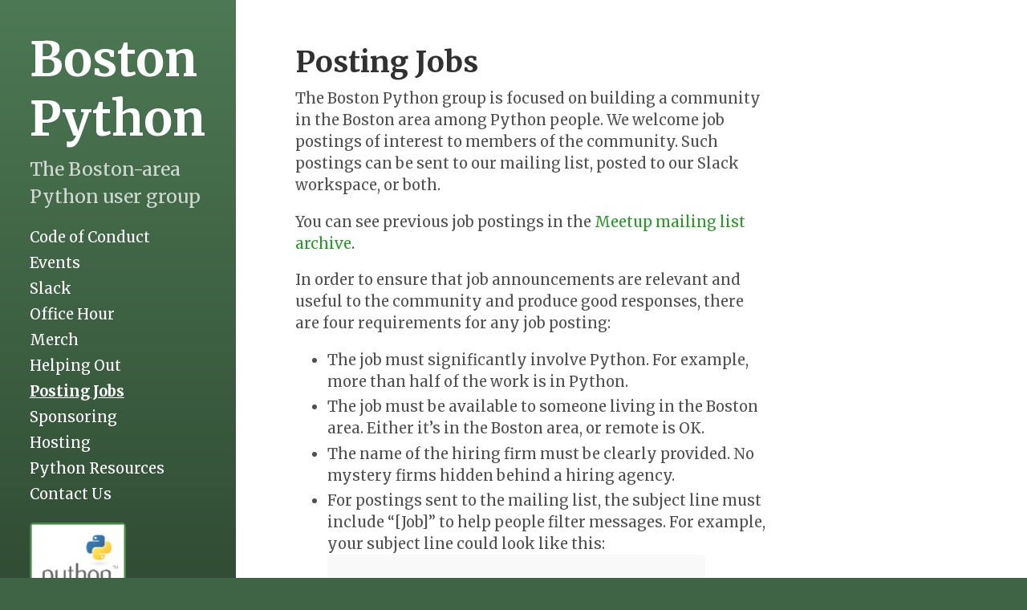

--- FILE ---
content_type: text/html; charset=utf-8
request_url: https://about.bostonpython.com/jobs
body_size: 2477
content:
<!DOCTYPE html>
<html lang="en-us">

  <head>
  <link href="https://gmpg.org/xfn/11" rel="profile" />
  <meta http-equiv="X-UA-Compatible" content="IE=edge" />
  <meta http-equiv="content-type" content="text/html; charset=utf-8" />

  <!-- Enable responsiveness on mobile devices-->
  <meta name="viewport" content="width=device-width, initial-scale=1.0, maximum-scale=1" />

  <title>
    
      Posting Jobs &middot; Boston Python
    
  </title>

  


  <!-- CSS -->
  <link rel="stylesheet" href="/assets/css/main.css" />
  

<link href="https://fonts.googleapis.com/css?family=Merriweather:400,400i,700,700i&display=swap" rel="stylesheet">


  <!-- Icons -->
  <link rel="apple-touch-icon-precomposed" sizes="144x144" href="/favicon.png" />
<link rel="shortcut icon" href="/favicon.ico" />

  <!-- RSS -->
  <link rel="alternate" type="application/rss+xml" title="RSS" href="/feed.xml" />

  <!-- Additional head bits without overriding original head -->
</head>


  <body class="page">

    <div id="sidebar">
  <header>
    <div class="site-title">
      <a href="/">
        
          <span class="back-arrow icon"><svg fill="#000000" height="24" viewBox="0 0 24 24" width="24" xmlns="http://www.w3.org/2000/svg">
  <path d="M0 0h24v24H0z" fill="none"/>
  <path d="M20 11H7.83l5.59-5.59L12 4l-8 8 8 8 1.41-1.41L7.83 13H20v-2z"/>
</svg></span>
        
        Boston Python
      </a>
    </div>
    <p class="lead">The Boston-area Python user group</p>
  </header>
  <nav id="sidebar-nav-links">
  
  

  

  


  
    
  

  
    
  

  
    
  

  
    
  

  
    
  

  
    
  

  
    
  

  
    
  

  
    
  

  
    
  

  
    
  

  
    
  

  
    
  

  
    
  

  
    
  

  
    
  

  
    
  

  
    
  

  
    
  

  
    
  

  
    
  

  
    
  

  
    
  

  
    
  

  
    
  

  
    
  

  
    
  

  
    
  

  
    
  

  
    
  

  
    
  

  
    
  

  
    
  

  
    
  

  
    
  

  
    
  

  
    
  

  
    
  

  
    
  

  
    
  

  
    
  

  
    
  

  
    
  

  
    
  

  
    
  

  
    
  

  
    
  

  
    
  

  
    
  

  
    
  

  
    
  

  
    
  

  
    
  

  
    
  

  
    
  

  
    
  

  
    
  

  
    
  

  
    
  

  
    
  

  
    
  

  
    
  

  
    
  

  
    
  

  
    
  

  
    
  

  
    
  

  
    
  

  
    
  

  
    
  

  
    
  

  
    
  

  
    
  

  
    
  

  
    
  

  
    
  

  
    
  

  
    
  

  
    
  

  
    
  

  
    
  

  
    
  

  
    
  

  
    
  

  
    
  

  
    
  

  
    
  

  
    
  

  
    
  

  
    
  

  
    
  

  
    
  

  
    
  

  
    
  

  
    
  

  
    
  

  
    
  

  
    
  

  
    
  

  
    
  

  
    
  

  
    
  

  
    
  

  
    
  

  
    
  

  
    
  

  
    
  

  
    
  

  
    
  

  
    
  

  
    
  

  
    
  

  
    
  

  
    
  

  
    
  

  
    
  

  
    
  

  
    
  

  
    
  

  
    
  

  
    
  

  
    
  

  
    
  

  
    
  

  
    
  

  
    
  

  
    
  

  
    
  

  
    
  

  
    
  

  
    
  

  
    
  

  
    
  

  
    
  

  
    
  

  
    
  

  
    
  

  
    
  

  
    
  

  
    
  

  
    
  

  
    
  

  
    
  

  
    
  

  
    
  

  
    
  

  
    
  

  
    
  

  
    
  

  
    
  

  
    
  

  
    
  

  
    
  

  
    
  

  
    
  

  
    
  

  
    
  

  
    
  

  
    
  

  
    
  

  
    
  

  
    
  

  
    
  

  
    
  

  
    
  

  
    
  

  
    
  

  
    
  

  
    
  

  
    
  

  
    
  

  
    
  

  
    
  

  
    
  

  
    
  

  
    
  

  
    
  

  
    
  

  
    
  

  
    
  

  
    
  

  
    
  

  
    
  

  
    
  

  
    
  

  
    
  

  
    
  

  
    
  

  
    
  

  
    
  

  
    
  

  
    
  

  
    
  

  
    
  

  
    
  

  
    
  

  
    
  

  
    
  

  
    
  

  
    
  

  
    
  

  
    
  

  
    
  

  
    
  

  
    
  

  
    
  

  
    
  

  
    
  

  
    
  

  
    
  

  
    
  

  
    
  

  
    
  

  
    
  

  
    
  

  
    
  

  
    
  

  
    
  

  
    
  

  
    
  

  
    
  

  
    
  

  
    
  

  
    
  

  
    
  

  
    
  

  
    
  

  
    
  

  
    
  

  
    
  

  
    
  

  
    
  

  
    
  

  
    
  

  
    
  

  
    
  

  
    
  

  
    
  

  
    
  

  
    
  

  
    
  

  
    
  

  
    
  

  
    
  

  
    
  

  
    
  

  
    
  

  
    
  

  
    
  

  
    
  

  
    
  

  
    
  

  
    
  

  
    
  

  
    
  

  
    
  

  
    
  

  
    
  

  
    
  

  
    
  

  
    
  

  
    
  

  
    
  

  
    
  

  
    
  

  
    
  

  
    
  

  
    
  

  
    
  

  
    
  

  
    
  

  
    
  

  
    
  

  
    
  

  
    
  

  
    
  

  
    
  

  
    
  

  
    
  

  
    
  

  
    
  

  
    
  

  
    
  

  
    
  

  
    
  

  
    
  

  
    
  

  
    
  

  
    
  

  
    
  

  
    
  

  
    
  

  
    
  

  
    
  

  
    
  

  
    
  

  
    
  

  
    
  

  
    
  

  
    
  

  
    
  

  
    
  

  
    
  

  
    
  

  
    
  

  
    
  

  
    
  

  
    
  

  
    
  

  
    
  

  
    
  

  
    
  

  
    
  

  
    
  

  
    
  

  
    
  

  
    
  

  
    
  

  
    
  

  
    
  

  
    
  

  
    
  

  
    
  

  
    
  

  
    
  

  
    
  

  
    
  

  
    
  

  
    
  

  
    
  

  
    
  

  
    
  

  
    
  

  
    
  

  
    
  

  
    
  

  
    
  

  
    
  

  

  
    
  

  
    
  

  

  

  

  

  
    
      <a class="page-link "
          href="/code-of-conduct">Code of Conduct</a>
    
  

  
    
      <a class="page-link "
          href="/events">Events</a>
    
  

  
    
      <a class="page-link "
          href="/slack">Slack</a>
    
  

  
    
      <a class="page-link "
          href="/officehour">Office Hour</a>
    
  

  
    
      <a class="page-link "
          href="/merch">Merch</a>
    
  

  
    
      <a class="page-link "
          href="/helping">Helping Out</a>
    
  

  
    
      <a class="page-link  active"
          href="/jobs">Posting Jobs</a>
    
  

  
    
      <a class="page-link "
          href="/sponsorship">Sponsoring</a>
    
  

  
    
      <a class="page-link "
          href="/hosting">Hosting</a>
    
  

  
    
      <a class="page-link "
          href="/resources">Python Resources</a>
    
  

  
    
      <a class="page-link "
          href="/contact">Contact Us</a>
    
  


  


  
    
  

  
    
  

  
    
  

  
    
  

  
    
  

  
    
  

  
    
  

  
    
  

  
    
  

  
    
  

  
    
  

  
    
  

  
    
  

  
    
  

  
    
  

  
    
  

  
    
  

  
    
  

  
    
  

  
    
  

  
    
  

  
    
  

  
    
  

  
    
  

  
    
  

  
    
  

  
    
  

  
    
  

  
    
  

  
    
  

  
    
  

  
    
  

  
    
  

  
    
  

  
    
  

  
    
  

  
    
  

  
    
  

  
    
  

  
    
  

  
    
  

  
    
  

  
    
  

  
    
  

  
    
  

  
    
  

  
    
  

  
    
  

  
    
  

  
    
  

  
    
  

  
    
  

  
    
  

  
    
  

  
    
  

  
    
  

  
    
  

  
    
  

  
    
  

  
    
  

  
    
  

  
    
  

  
    
  

  
    
  

  
    
  

  
    
  

  
    
  

  
    
  

  
    
  

  
    
  

  
    
  

  
    
  

  
    
  

  
    
  

  
    
  

  
    
  

  
    
  

  
    
  

  
    
  

  
    
  

  
    
  

  
    
  

  
    
  

  
    
  

  
    
  

  
    
  

  
    
  

  
    
  

  
    
  

  
    
  

  
    
  

  
    
  

  
    
  

  
    
  

  
    
  

  
    
  

  
    
  

  
    
  

  
    
  

  
    
  

  
    
  

  
    
  

  
    
  

  
    
  

  
    
  

  
    
  

  
    
  

  
    
  

  
    
  

  
    
  

  
    
  

  
    
  

  
    
  

  
    
  

  
    
  

  
    
  

  
    
  

  
    
  

  
    
  

  
    
  

  
    
  

  
    
  

  
    
  

  
    
  

  
    
  

  
    
  

  
    
  

  
    
  

  
    
  

  
    
  

  
    
  

  
    
  

  
    
  

  
    
  

  
    
  

  
    
  

  
    
  

  
    
  

  
    
  

  
    
  

  
    
  

  
    
  

  
    
  

  
    
  

  
    
  

  
    
  

  
    
  

  
    
  

  
    
  

  
    
  

  
    
  

  
    
  

  
    
  

  
    
  

  
    
  

  
    
  

  
    
  

  
    
  

  
    
  

  
    
  

  
    
  

  
    
  

  
    
  

  
    
  

  
    
  

  
    
  

  
    
  

  
    
  

  
    
  

  
    
  

  
    
  

  
    
  

  
    
  

  
    
  

  
    
  

  
    
  

  
    
  

  
    
  

  
    
  

  
    
  

  
    
  

  
    
  

  
    
  

  
    
  

  
    
  

  
    
  

  
    
  

  
    
  

  
    
  

  
    
  

  
    
  

  
    
  

  
    
  

  
    
  

  
    
  

  
    
  

  
    
  

  
    
  

  
    
  

  
    
  

  
    
  

  
    
  

  
    
  

  
    
  

  
    
  

  
    
  

  
    
  

  
    
  

  
    
  

  
    
  

  
    
  

  
    
  

  
    
  

  
    
  

  
    
  

  
    
  

  
    
  

  
    
  

  
    
  

  
    
  

  
    
  

  
    
  

  
    
  

  
    
  

  
    
  

  
    
  

  
    
  

  
    
  

  
    
  

  
    
  

  
    
  

  
    
  

  
    
  

  
    
  

  
    
  

  
    
  

  
    
  

  
    
  

  
    
  

  
    
  

  
    
  

  
    
  

  
    
  

  
    
  

  
    
  

  
    
  

  
    
  

  
    
  

  
    
  

  
    
  

  
    
  

  
    
  

  
    
  

  
    
  

  
    
  

  
    
  

  
    
  

  
    
  

  
    
  

  
    
  

  
    
  

  
    
  

  
    
  

  
    
  

  
    
  

  
    
  

  
    
  

  
    
  

  
    
  

  
    
  

  
    
  

  
    
  

  
    
  

  
    
  

  
    
  

  
    
  

  
    
  

  
    
  

  
    
  

  
    
  

  
    
  

  
    
  

  
    
  

  
    
  

  
    
  

  
    
  

  
    
  

  
    
  

  
    
  

  
    
  

  
    
  

  
    
  

  
    
  

  
    
  

  
    
  

  
    
  

  
    
  

  
    
  

  
    
  

  
    
  

  
    
  

  
    
  

  
    
  

  
    
  

  
    
  

  
    
  

  
    
  

  
    
  

  
    
  

  
    
  

  
    
  

  
    
  

  
    
  

  
    
  

  
    
  

  
    
  

  
    
  

  
    
  

  
    
  

  
    
  

  
    
  

  
    
  

  
    
  

  
    
  

  
    
  

  
    
  

  
    
  

  
    
  

  
    
  

  
    
  

  
    
  

  
    
  

  
    
  

  
    
  

  
    
  

  
    
  

  
    
  

  
    
  

  

  
    
  

  
    
  

  

  

  

  

  
    
  

  
    
  

  
    
  

  
    
  

  
    
  

  
    
  

  
    
  

  
    
  

  
    
  

  
    
  

  
    
  


  <a href='/'><img style="margin-top: 1em" src='/assets/images/python-boston-sq.png' width='120' height='120'/></a>

</nav>


  

  

  <p class="copyright">
  &copy; 2026,
  Boston Python.
</p>

</div>

    <main class="container">
      
<header>
  <h1 class="page-title">Posting Jobs</h1>
</header>

<div class="content">
  <p>The Boston Python group is focused on building a community in the Boston area among Python people.  We welcome job postings of interest to members of the community. Such postings can be sent to our mailing list, posted to our Slack workspace, or both.</p>

<p>You can see previous job postings in the <a href="https://www.meetup.com/bostonpython/messages/archive/">Meetup mailing list archive</a>.</p>

<p>In order to ensure that job announcements are relevant and useful to the community and produce good responses, there are four requirements for any job posting:</p>

<ul>
  <li>The job must significantly involve Python. For example, more than half of the work is in Python.</li>
  <li>The job must be available to someone living in the Boston area. Either it’s in the Boston area, or remote is OK.</li>
  <li>The name of the hiring firm must be clearly provided. No mystery firms hidden behind a hiring agency.</li>
  <li>For postings sent to the mailing list, the subject line must include “[Job]” to help people filter messages. For example, your subject line could look like this:
    <div class="language-plaintext highlighter-rouge"><div class="highlight"><pre class="highlight"><code>[Job] Junior engineer at Initech
</code></pre></div>    </div>
  </li>
</ul>

<p>If your job posting meets these simple rules, feel free to send it to the mailing list at <a href="mailto:python-181@meetup.com">python-181@meetup.com</a> or post it to the <a href="/slack">#jobs channel in Slack</a>.  Messages sent to the mailing list are moderated and may take a few hours to go out. Messages posted to Slack are subject to after-the-fact moderation.</p>

<p>Some suggestions/requests:</p>

<ul>
  <li>Don’t re-post announcements too often: you will wear out peoples’ attention. Six months is a good interval for repeated posts.</li>
  <li>When sending to the mailing list, don’t use attachments. Most people won’t open them anyway.</li>
  <li>Include an email address for people to respond.</li>
  <li>If you have questions about the format of job postings, take a look at the <a href="https://www.meetup.com/bostonpython/messages/archive/">previous messages to the list</a>.</li>
  <li>Don’t post jobs elseware on Boston Python, for example as event comments.</li>
</ul>

<p>If your email message doesn’t go through, here are some things to check:</p>

<ul>
  <li>You must be a member of the <a href="https://www.meetup.com/bostonpython/">Boston Python group on Meetup</a>.</li>
  <li>Be sure to send your message from the email address you used when signing up for Meetup.com.</li>
  <li>Some people have reported that you have to visit your Meetup settings and elect to receive updates from the mailing list.</li>
</ul>

<p>By the way: if your job posting succeeds, please consider making a <a href="http://donate.bostonpython.com/">donation to the group</a>.</p>

<p>We don’t have a general time during face-to-face events for job announcements. There would be too many to be effective.  <a href="/sponsorship">Sponsors</a> get time when they can talk about their job openings if they wish.</p>


</div>
<footer class="content">
  <p id="edit-page" class="editme">
    <strong>Have a suggestion to improve this page?</strong>
    <!-- Note: this link is wrong if testing locally, but is right on GitHub. -->
    <br /><a href="{% github_edit_link %}">Edit this page on GitHub</a> and submit a pull request!
    <br />Or, <a href="https://github.com/BostonPython/about/issues/new">submit an issue</a> with your suggestion.
  </p>
</footer>

    </main>

    <!-- Optional footer content -->

  </body>
</html>


--- FILE ---
content_type: text/css; charset=utf-8
request_url: https://about.bostonpython.com/assets/css/main.css
body_size: 2576
content:
*{box-sizing:border-box}html,body{margin:0;padding:0}html{font-family:Merriweather,Georgia,serif;font-size:1rem;line-height:1.5}@media (min-width: 49rem){html{font-size:1.15rem}}body{text-size-adjust:100%}main,article,section{display:block}a{color:#289828;text-decoration:none}a:hover,a:focus{text-decoration:underline}a strong{color:inherit}img{border-radius:5px;display:block;height:auto;margin:0 0 1rem;max-width:100%}table{border:1px solid #e5e5e5;border-collapse:collapse;font-size:85%;margin-bottom:1rem;width:100%}td,th{border:1px solid #e5e5e5;padding:0.25rem 0.5rem}th{text-align:left}tbody tr:nth-child(odd) td,tbody tr:nth-child(odd) th{background-color:#f9f9f9}button,input[type='text'],input[type='email'],input[type='search'],input[type='submit']{border:1px solid #e5e5e5;border-radius:300px;padding:1em 1.5em}button,input[type='submit']{background:transparent;border-color:#e5e5e5;color:#289828;cursor:pointer;transition:color 0.6s ease-in-out, border-color 0.6s ease-in-out, background 0.6s ease-in-out}button:hover,input[type='submit']:hover{background:#289828;border-color:#289828;box-shadow:1px 1px 1px rgba(0,0,0,0.16);color:#fff}.video-container{overflow:hidden;position:relative;width:100%}.video-container::after{padding-top:56.25%;display:block;content:''}.video-container iframe{position:absolute;top:0;left:0;width:100%;height:100%}h1,h2,h3,h4,h5,h6,.site-title{color:#313131;font-weight:600;line-height:1.25;margin-bottom:.5rem;text-rendering:optimizeLegibility}h1{font-size:2rem}h2{font-size:1.5rem;margin-top:1rem}h3{font-size:1.25rem;margin-top:1.5rem}h4,h5,h6{font-size:1rem;margin-top:1rem}p{margin-bottom:1rem;margin-top:0}strong{color:#303030}ul,ol,dl{margin-bottom:1rem;margin-top:0}dt{font-weight:bold}dd{margin-bottom:0.5rem}hr{border:0;border-bottom:1px solid #fff;border-top:1px solid #eee;margin:1.5rem 0;position:relative}abbr{color:#555;font-size:85%;font-weight:bold;text-transform:uppercase}abbr[title]{border-bottom:1px dotted #e5e5e5;cursor:help}blockquote{border-left:0.25rem solid #e5e5e5;color:#7a7a7a;margin:0.8rem 0;padding:0.5rem 1rem}blockquote p:last-child{margin-bottom:0}@media (min-width: 30em){blockquote{padding-left:1.25rem;padding-right:5rem}}a[href^='#fn:'],a[href^='#fnref:']{display:inline-block;font-weight:bold;margin-left:0.1rem}.footnotes{font-size:85%;margin-top:2rem}.lead{font-size:1.25rem;font-weight:300}a svg{fill:#289828}a svg,.icon svg{height:1em}.icon{vertical-align:middle}.highlight .hll{background-color:#ffc}.highlight .c{color:#999}.highlight .err{background-color:#faa;color:#a00}.highlight .k{color:#069}.highlight .o{color:#555}.highlight .cm{color:#09f;font-style:italic}.highlight .cp{color:#099}.highlight .c1{color:#999}.highlight .cs{color:#999}.highlight .gd{background-color:#fcc;border:1px solid #c00}.highlight .ge{font-style:italic}.highlight .gr{color:#f00}.highlight .gh{color:#030}.highlight .gi{background-color:#cfc;border:1px solid #0c0}.highlight .go{color:#aaa}.highlight .gp{color:#009}.highlight .gu{color:#030}.highlight .gt{color:#9c6}.highlight .kc{color:#069}.highlight .kd{color:#069}.highlight .kn{color:#069}.highlight .kp{color:#069}.highlight .kr{color:#069}.highlight .kt{color:#078}.highlight .m{color:#f60}.highlight .s{color:#d44950}.highlight .na{color:#4f9fcf}.highlight .nb{color:#366}.highlight .nc{color:#0a8}.highlight .no{color:#360}.highlight .nd{color:#99f}.highlight .ni{color:#999}.highlight .ne{color:#c00}.highlight .nf{color:#c0f}.highlight .nl{color:#99f}.highlight .nn{color:#0cf}.highlight .nt{color:#2f6f9f}.highlight .nv{color:#033}.highlight .ow{color:#000}.highlight .w{color:#bbb}.highlight .mf{color:#f60}.highlight .mh{color:#f60}.highlight .mi{color:#f60}.highlight .mo{color:#f60}.highlight .sb{color:#c30}.highlight .sc{color:#c30}.highlight .sd{color:#c30;font-style:italic}.highlight .s2{color:#c30}.highlight .se{color:#c30}.highlight .sh{color:#c30}.highlight .si{color:#a00}.highlight .sx{color:#c30}.highlight .sr{color:#3aa}.highlight .s1{color:#c30}.highlight .ss{color:#fc3}.highlight .bp{color:#366}.highlight .vc{color:#033}.highlight .vg{color:#033}.highlight .vi{color:#033}.highlight .il{color:#f60}.css .o,.css .o+.nt,.css .nt+.nt{color:#999}code,pre{font-family:Menlo,Monaco,"Courier New",monospace}code{background-color:#f9f9f9;border-radius:3px;color:#bf616a;font-size:85%;padding:0.25em 0.5em}pre{margin-bottom:1rem;margin-top:0;max-width:100%;overflow-x:auto}pre code{background-color:transparent;color:inherit;font-size:100%;padding:0}.highlight{background-color:#f9f9f9;border-radius:0.25rem;font-size:0.8rem;line-height:1.4;margin-bottom:1rem;padding:1rem}.highlight pre{margin-bottom:0;overflow-x:auto}.highlight .lineno{color:#999;display:inline-block;padding-left:0.25rem;padding-right:0.75rem;user-select:none}body{background-attachment:fixed;background-color:#3f6345;background-image:linear-gradient(to bottom, #4d7954, #314d35);color:rgba(255,255,255,0.75);display:flex;flex-direction:column;min-height:100vh}#sidebar{flex:0 0 auto;padding:2rem}#sidebar .site-title{font-family:'Abril Fatface', serif;font-size:1.15rem;font-weight:normal;margin-bottom:.5rem;margin-top:0}#sidebar .site-title .back-arrow{margin-right:0.5rem}.content{background:#fff;color:#515151;padding:2rem}.container{display:flex;flex:1 1 auto;flex-direction:column}.container>.content{flex-grow:1;padding-bottom:4rem}#sidebar header ~ *,#sidebar header ~ nav,#sidebar p.lead{display:none}.container>header{background:transparent;color:#fff;margin:-1.5rem 2rem 2rem}.container>header h1,.container>header h2{color:inherit}.container>header h1:last-child,.container>header h2:last-child{margin-bottom:0}.home #sidebar{text-align:center}.home #sidebar .site-title{font-size:3.25rem}.home #sidebar header ~ *,.home #sidebar p.lead{display:block}.home #sidebar header ~ nav{display:flex}.home #sidebar>*:last-child{margin-bottom:0.5rem}@media (min-width: 49rem){body{flex-direction:row;min-height:100vh;-webkit-overflow-scrolling:touch;overflow-y:auto}body>*{-webkit-overflow-scrolling:touch;overflow-y:auto}#sidebar,.home #sidebar{text-align:left;width:16rem}#sidebar>*:last-child,.home #sidebar>*:last-child{margin-bottom:0}#sidebar{position:fixed;top:0;left:0}#sidebar .site-title{font-size:3.25rem}#sidebar .site-title .back-arrow{display:none}#sidebar p.lead,#sidebar header ~ *{display:block}#sidebar header ~ nav{display:flex}.index #sidebar{margin-bottom:0}.container{background:#fff;color:#515151;min-height:100vh;padding:4rem 4rem 0;margin-left:16rem}.container>header{color:#313131;margin:0}.container>header h1,.container>header h2{color:inherit}.container>header h1:last-child,.container>header h2:last-child{margin-bottom:.5rem}.container>*{max-width:38rem;padding:0}}#sidebar a{color:#fff}#sidebar a svg{fill:rgba(255,255,255,0.85)}#sidebar a:hover svg,#sidebar a:focus svg,#sidebar a.active svg{fill:rgba(255,255,255,0.85)}#sidebar a:hover,#sidebar a:focus{text-decoration:underline}#sidebar a:hover.icon,#sidebar a:focus.icon{text-decoration:none}#sidebar a.active{font-weight:bold}#sidebar .site-title{color:#fff}#sidebar .site-title a{color:inherit}#sidebar nav{display:flex}#sidebar-nav-links{flex-flow:column nowrap}#sidebar-icon-links{flex-flow:row wrap;justify-content:center;margin-top:1rem;max-width:100%}@media (min-width: 49rem){#sidebar-icon-links{justify-content:flex-start;margin-left:-0.25em}}#sidebar nav>*{display:block;line-height:1.75}#sidebar nav>.icon{display:inline-block;font-size:1.5rem;margin:0 0.25em}@media print{#sidebar{display:none}body{display:block}.container{display:block;margin-left:0;margin-right:0;padding:0}.container>*{max-width:100%}html{font-size:normal}}.masthead{margin-bottom:3rem;padding-bottom:1rem;padding-top:1rem}.masthead-title{color:#515151;margin-bottom:0;margin-top:0}.masthead-title a{color:inherit}.masthead-title small{font-size:75%;font-weight:400;opacity:0.5}.posts-by-tag h2{text-transform:capitalize}.page-title,.post-title{margin-top:0}.page-title,.post-title,.post-title a{color:#313131}h2.post-title,h2.page-title{font-size:2rem}.post-tags a{font-size:0.8em;margin-right:0.5rem;opacity:0.75;white-space:nowrap}.post-tags a .tag-name{text-transform:capitalize}.post-tags a:hover{opacity:1;text-decoration:none}.posts-list{list-style:none;padding-left:0}.posts-list h3{margin-top:0}.posts-list li small{color:#999;font-size:75%;white-space:nowrap}.posts-list li a:hover{color:#289828;text-decoration:none}.posts-list li a:hover small{color:inherit}article+*,.post-body ~ section{border-top:1px solid #e5e5e5;margin-top:2rem;padding-top:2rem}article+*>h2:first-child,article+*>h3:first-child,.post-body ~ section>h2:first-child,.post-body ~ section>h3:first-child{margin-top:0}.post-meta{color:#767676;margin-bottom:1rem;margin-top:-0.5rem}.post .content li+li,.page .content li+li{margin-top:0.25rem}button.disqus-load{margin-top:1em}.pagination{color:#ccc;margin-bottom:2rem;text-align:center}.pagination>a{background:#fff;border:solid #e5e5e5;border-radius:300px;border-width:1px;box-shadow:1px 1px 1px rgba(0,0,0,0.16);display:inline-block;max-width:16rem;padding:1em 1.5em;width:60%}.pagination>a:hover{background-color:#e5e5e5}*+.pagination{margin-top:2rem}.content .pagination:first-child{margin-top:-4rem}.index #sidebar{padding-bottom:calc(2rem + 1em)}.home.index #sidebar{padding-bottom:2rem}@media (min-width: 49rem){.pagination>a{box-shadow:none}.pagination>a:hover{box-shadow:1px 1px 1px rgba(0,0,0,0.16)}.content .pagination:first-child{margin-top:0}.content .pagination:first-child+*{border-top:1px solid #e5e5e5;margin-top:2rem;padding-top:2rem}.index #sidebar{padding-bottom:2rem}}.message{background-color:#f9f9f9;color:#717171;margin-bottom:1rem;padding:1rem}.search-row{border:1px solid #e5e5e5;border-radius:300px;display:flex;padding:2px}.search-row input{border:0}.search-row input+input{margin-left:2px}.search-row input[type='text'],.search-row input[type='search']{flex-grow:1}.tags-list a{margin-right:0.5em;opacity:0.75;white-space:nowrap}.tags-list a .tag-count{background:#289828;border-radius:1000px;color:rgba(255,255,255,0.8);font-size:0.75em;margin-left:0.25em;padding-left:0.6em;padding-right:0.6em}.tags-list a:hover{opacity:1;text-decoration:none}@keyframes posts-for-tag-fade-in{from{opacity:0}to{opacity:1}}.posts-for-tag{display:none}.posts-for-tag:target{animation:posts-for-tag-fade-in 0.6s ease-in-out;display:block}.back-link{font-size:80%}.back-link a{color:currentColor}.back-link a svg{fill:currentColor}#sidebar .site-title{font-family:Merriweather,Georgia,serif;font-weight:bold}img{display:inline;margin-bottom:-.25em}img.left-icon{width:24px;height:24px;margin-right:.6em}h2{margin:2rem 0 1rem;border-bottom:1px solid #ddd}footer.content{font-size:85%;padding-top:0;padding-bottom:2rem !important}.editme{padding:1rem;margin:-1rem}.editme:target{animation:fade-bg 3s}@keyframes fade-bg{0%{background:rgba(63,99,69,0.2)}100%{background:transparent}}.copyright{margin-top:2em}.container{padding-top:3rem}.content *{max-width:32em}nav#sidebar-nav-links .active{text-decoration:underline}#community_inviter_container{margin:2em 0}#community_inviter_container input{font-size:100%}#community_inviter_container img{display:none}
